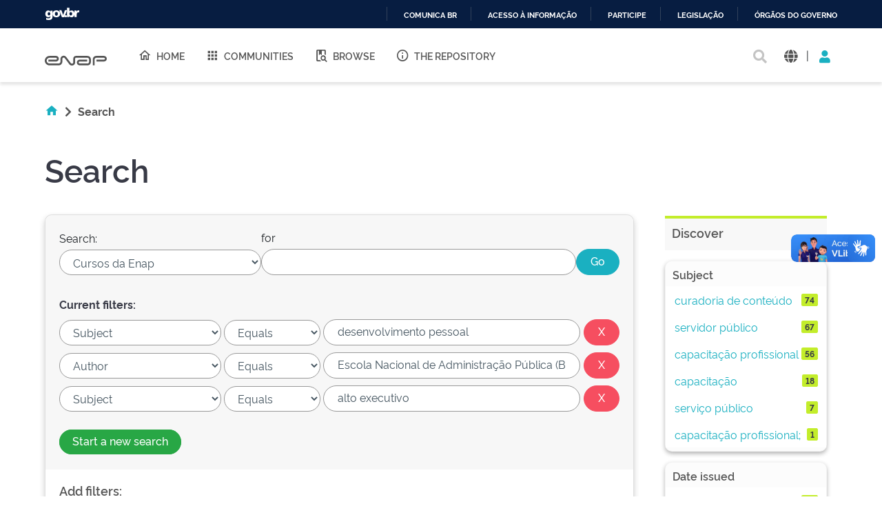

--- FILE ---
content_type: text/html;charset=UTF-8
request_url: https://repositorio.enap.gov.br/handle/1/4/simple-search?query=&sort_by=score&order=desc&rpp=10&filter_field_1=subject&filter_type_1=equals&filter_value_1=desenvolvimento+pessoal&filter_field_2=author&filter_type_2=equals&filter_value_2=Escola+Nacional+de+Administra%C3%A7%C3%A3o+P%C3%BAblica+%28Brasil%29&etal=0&filtername=subject&filterquery=alto+executivo&filtertype=equals
body_size: 14690
content:





















<!DOCTYPE html>
<html>
  <head>
    <title>Repositório Institucional da ENAP: Search</title>
    <meta http-equiv="Content-Type" content="text/html; charset=UTF-8" />
    <meta http-equiv="Content-Language" content="en">
    <meta name="Generator" content="DSpace 6.3" />
    <meta name="viewport" content="width=device-width, initial-scale=1.0">
    <link rel="shortcut icon" href="/favicon.ico" type="image/x-icon"/>
    <link rel="stylesheet" href="/assets/vendor/bootstrap/css/bootstrap.min.css" type="text/css" />
    <link rel="stylesheet" href="/static/css/jquery-ui-1.10.3.custom/redmond/jquery-ui-1.10.3.custom.css" type="text/css" />
    <!-- <link rel="stylesheet" href="/static/css/bootstrap/bootstrap.min.css" type="text/css" /> -->
    
    
    <link rel="stylesheet" href="/assets/css/style.min.css" type="text/css" />
    
      <link rel="search" type="application/opensearchdescription+xml" href="/open-search/description.xml" title="DSpace"/>
    
    


    
    
        <script>
            (function(i,s,o,g,r,a,m){i['GoogleAnalyticsObject']=r;i[r]=i[r]||function(){
            (i[r].q=i[r].q||[]).push(arguments)},i[r].l=1*new Date();a=s.createElement(o),
            m=s.getElementsByTagName(o)[0];a.async=1;a.src=g;m.parentNode.insertBefore(a,m)
            })(window,document,'script','//www.google-analytics.com/analytics.js','ga');

            ga('create', 'UA-45739004-1', 'auto');
            ga('send', 'pageview');
        </script>
    


    
      <script type="text/javascript">
	var jQ = jQuery.noConflict();
	jQ(document).ready(function() {
		jQ( "#spellCheckQuery").click(function(){
			jQ("#query").val(jQ(this).attr('data-spell'));
			jQ("#main-query-submit").click();
		});
		jQ( "#filterquery" )
			.autocomplete({
				source: function( request, response ) {
					jQ.ajax({
						url: "/json/discovery/autocomplete?query=&filter_field_1=subject&filter_type_1=equals&filter_value_1=desenvolvimento+pessoal&filter_field_2=author&filter_type_2=equals&filter_value_2=Escola+Nacional+de+Administra%C3%A7%C3%A3o+P%C3%BAblica+%28Brasil%29&filter_field_3=subject&filter_type_3=equals&filter_value_3=alto+executivo",
						dataType: "json",
						cache: false,
						data: {
							auto_idx: jQ("#filtername").val(),
							auto_query: request.term,
							auto_sort: 'count',
							auto_type: jQ("#filtertype").val(),
							location: '1/4'	
						},
						success: function( data ) {
							response( jQ.map( data.autocomplete, function( item ) {
								var tmp_val = item.authorityKey;
								if (tmp_val == null || tmp_val == '')
								{
									tmp_val = item.displayedValue;
								}
								return {
									label: item.displayedValue + " (" + item.count + ")",
									value: tmp_val
								};
							}))			
						}
					})
				}
			});
	});
	function validateFilters() {
		return document.getElementById("filterquery").value.length > 0;
	}
</script>
      
    

    <!-- HTML5 shim and Respond.js IE8 support of HTML5 elements and media queries -->
    <!--[if lt IE 9]>
    <script src="/static/js/html5shiv.js"></script>
    <script src="/static/js/respond.min.js"></script>
    <![endif]-->
  </head>
  <body class="site">
    <!-- site preloader start -->
    <div class="page-loader">
      <div class="loader-in"></div>
    </div>
    <!-- site preloader end -->
    <div id="barra-brasil" style="background:#7F7F7F; height: 20px; padding:0 0 0 10px;display:block;">
      <ul id="menu-barra-temp" style="list-style:none;">
        <li style="display:inline; float:left;padding-right:10px; margin-right:10px; border-right:1px solid #EDEDED">
            <a href="http://brasil.gov.br" style="font-family:sans,sans-serif; text-decoration:none; color:white;">Portal do Governo Brasileiro</a>
        </li>
      </ul>
    </div>
    <a class="sr-only" href="#content">Skip navigation</a>
    <header class="header">
      <div class="container-fluid">
        <div class="row">
          <div class="d-flex-row col-lg-8">
            <div class="logo">
              <h1>
                <a href="http://gov.br/enap" target="_blank">
                  <svg width="90" height="20" viewBox="0 0 1081 172" fill="none" xmlns="http://www.w3.org/2000/svg">
                    <path d="M472.676 171.052C464.006 171.038 455.46 168.99 447.725 165.074C439.989 161.157 433.28 155.481 428.135 148.5L348.132 42.3115C345.164 38.3587 341.028 35.4406 336.309 33.9707C331.591 32.5008 326.529 32.5538 321.842 34.1221C317.156 35.6904 313.081 38.6945 310.197 42.7086C307.313 46.7226 305.765 51.5429 305.772 56.4862V103.199C305.755 120.324 298.946 136.743 286.839 148.852C274.733 160.961 258.318 167.772 241.197 167.789H80.8827C59.3103 167.436 38.7409 158.616 23.6103 143.232C8.47962 127.848 0 107.132 0 85.552C0 63.9716 8.47962 43.2557 23.6103 27.8716C38.7409 12.4875 59.3103 3.66789 80.8827 3.3146H196.325C205.897 3.33313 215.249 6.18517 223.204 11.5113C231.158 16.8375 237.358 24.3995 241.023 33.2443C244.688 42.0892 245.653 51.8212 243.798 61.214C241.942 70.6068 237.349 79.2401 230.596 86.0259C226.114 90.5513 220.779 94.1421 214.9 96.5904C209.021 99.0387 202.715 100.296 196.347 100.289V100.289H63.4055V67.4424H196.369C200.438 67.29 204.289 65.5661 207.113 62.6331C209.938 59.7 211.516 55.786 211.516 51.7135C211.516 47.641 209.938 43.7271 207.113 40.794C204.289 37.8609 200.438 36.1371 196.369 35.9847H80.8606C67.9219 36.2579 55.6051 41.5909 46.5511 50.8402C37.4971 60.0896 32.4265 72.5191 32.4265 85.4638C32.4265 98.4085 37.4971 110.838 46.5511 120.087C55.6051 129.337 67.9219 134.67 80.8606 134.943H241.175C249.612 134.931 257.7 131.574 263.666 125.607C269.631 119.639 272.988 111.549 273 103.111V56.4862C272.961 44.6449 276.656 33.0928 283.559 23.4728C290.462 13.8528 300.221 6.65464 311.45 2.90201C322.678 -0.850611 334.803 -0.966652 346.101 2.57039C357.4 6.10744 367.295 13.1175 374.381 22.6036L454.384 128.792C457.348 132.741 461.478 135.657 466.19 137.128C470.903 138.6 475.958 138.552 480.642 136.992C485.325 135.432 489.4 132.439 492.29 128.436C495.179 124.432 496.737 119.622 496.743 114.684V48.5501C496.761 36.5662 501.529 25.0784 510.003 16.6065C518.477 8.13462 529.965 3.37035 541.946 3.35869H744.84C760.46 3.39947 775.427 9.62679 786.467 20.6781C797.508 31.7294 803.722 46.7049 803.751 62.328V108.776C803.734 124.422 797.512 139.422 786.452 150.485C775.391 161.549 760.394 167.772 744.752 167.789H608.108C594.989 167.514 582.501 162.108 573.32 152.731C564.139 143.354 558.998 130.752 558.998 117.627C558.998 104.502 564.139 91.9 573.32 82.5226C582.501 73.1453 594.989 67.7395 608.108 67.4644H739.617V100.245H608.196C603.584 100.245 599.161 102.077 595.9 105.339C592.639 108.601 590.807 113.025 590.807 117.638C590.807 122.251 592.639 126.675 595.9 129.937C599.161 133.199 603.584 135.031 608.196 135.031H744.84C751.8 135.025 758.473 132.257 763.395 127.335C768.316 122.412 771.083 115.737 771.089 108.776V62.328C771.083 55.3665 768.316 48.6918 763.395 43.7693C758.473 38.8468 751.8 36.0787 744.84 36.0729H541.858C540.221 36.0729 538.6 36.3958 537.087 37.0231C535.575 37.6504 534.202 38.5698 533.045 39.7287C531.888 40.8876 530.972 42.2633 530.347 43.777C529.723 45.2906 529.403 46.9126 529.406 48.5501V114.684C529.507 126.51 525.835 138.06 518.922 147.654C512.009 157.249 502.217 164.387 490.969 168.032C485.074 170.018 478.897 171.037 472.676 171.052V171.052Z" fill="#555"></path>
                    <path d="M869.209 167.591H836.414V63.2096C836.432 47.3298 842.746 32.1054 853.972 20.8767C865.198 9.64795 880.419 3.33196 896.295 3.31445H1032.3C1045.16 3.31445 1057.49 8.42406 1066.59 17.5192C1075.68 26.6144 1080.79 38.9501 1080.79 51.8126C1080.79 64.6751 1075.68 77.0108 1066.59 86.1059C1057.49 95.2011 1045.16 100.311 1032.3 100.311V100.311H900.703V67.4422H1032.3C1036.47 67.4364 1040.46 65.7785 1043.4 62.8321C1046.35 59.8857 1048.01 55.8912 1048.01 51.7244C1047.99 47.5691 1046.33 43.5915 1043.38 40.6594C1040.44 37.7273 1036.45 36.0785 1032.3 36.0727H896.295C889.109 36.0902 882.223 38.9563 877.146 44.0429C872.069 49.1296 869.214 56.0219 869.209 63.2096V167.591Z" fill="#555"></path>
                  </svg>
                </a>
              </h1>
            </div>
            
            <nav class="navigation top-nav mega-menu">
              
























<ul class="">
  <li class="">
    <a href="/">
      <i class="mdi mdi-home-outline"></i>
      Home
    </a>
  </li>
  <li class="">
    <a href="/community-list">
      <i class="mdi mdi-apps"></i>
      Communities
    </a>
  </li>
  <li class="selected"><a href="#"><i class="mdi mdi-book-search-outline"></i>Browse</a>
    <ul class="sub-menu">
      
			
				  <li><a href="/browse?type=title">Title</a></li>
				
				  <li><a href="/browse?type=author">Author</a></li>
				
				  <li><a href="/browse?type=subject">Subject</a></li>
				
				  <li><a href="/browse?type=dateissued">Issue Date</a></li>
				
				  <li><a href="/browse?type=type">Type</a></li>
				
				  <li><a href="/browse?type=language">Language</a></li>
				
				  <li><a href="/browse?type=classification">Subject</a></li>
				
				  <li><a href="/browse?type=intendedenduserrole">Target Audience</a></li>
				
				  <li><a href="/browse?type=ods">ODS</a></li>
				
				  <li><a href="/browse?type=dimensao">Dimension</a></li>
				
				  <li><a href="/browse?type=spatial">Location</a></li>
				
			
    </ul>
  </li>
  <li class="">
    <a href="/sobre">
      <i class="mdi mdi-information-outline"></i>
      The Repository
    </a>
  </li>
</ul>

       <nav class="collapse navbar-collapse bs-navbar-collapse" role="navigation">

 
       <div class="nav navbar-nav navbar-right">
		<ul class="nav navbar-nav navbar-right">
         <li class="dropdown">
         
             <a href="#" class="dropdown-toggle" data-toggle="dropdown"><span class="glyphicon glyphicon-user"></span> Sign on to: <b class="caret"></b></a>
	             
             <ul class="dropdown-menu">
               <li><a href="/mydspace">My DSpace</a></li>
               <li><a href="/subscribe">Receive email<br/>updates</a></li>
               <li><a href="/profile">Edit Profile</a></li>

		
             </ul>
           </li>
          </ul>
          
	
	<form method="get" action="/simple-search" class="navbar-form navbar-right">
	    <div class="form-group">
          <input type="text" class="form-control" placeholder="Search&nbsp;DSpace" name="query" id="tequery" size="25"/>
        </div>
        <button type="submit" class="btn btn-primary"><span class="glyphicon glyphicon-search"></span></button>

	</form></div>
    </nav>

            </nav>
            
          </div>
          <div class="actions-header col-lg-4">
            <div class="search top-search">
              <a href="#">
                <i class="fas fa-search"></i>
              </a>
              <div class="search-box">
                <div class="search-input">
                  <form method="get" action="/simple-search" class="" role="search">
                    <input type="text" name="searchword" id="mod-search-searchword" placeholder="Search&nbsp;DSpace">
                    <button onclick="this.form.searchword.focus();"><i class="fas fa-search"></i></button>
                  </form>
                </div>
              </div>
            </div>
            
              <div class="dropdown language">
                <a title="Language" class="dropdown-toggle" href="#" role="button" id="language" data-toggle="dropdown" aria-haspopup="true" aria-expanded="false">
                  <i class="fas fa-globe"></i>
                </a>
                <div class="dropdown-menu" aria-labelledby="language">
                
                    <a title="English" class="dropdown-item" onclick="javascript:document.repost.locale.value='en';
                    document.repost.submit();" href="http://repositorio.enap.gov.br/handle/1/4/simple-search?locale=en">
                      <img src="/assets/images/en.png" alt="English">
                    </a>
                  
                    <a title="português" class="dropdown-item" onclick="javascript:document.repost.locale.value='pt_BR';
                    document.repost.submit();" href="http://repositorio.enap.gov.br/handle/1/4/simple-search?locale=pt_BR">
                      <img src="/assets/images/pt_BR.png" alt="português">
                    </a>
                  
                </div>
              </div>
              
            <span class="separator">|</span>
            <div class="login">
              
                <a href="" class="nav-link dropdown-toggle" id="navbarLogin" data-toggle="dropdown" aria-haspopup="true" aria-expanded="false"><i class="fas fa-user"></i></a>
              
              <div class="dropdown-menu dropdown-primary" aria-labelledby="navbarLogin">
                <a class="dropdown-item" href="/mydspace">My DSpace</a>
                
                <a class="dropdown-item" href="/profile">Edit Profile</a>
                
              </div>
            </div>
          </div>
        </div>
      </div>
    </header>
    <main id="content" class="wrapper main" role="main">
      
      
        <div class="container-fluid">
            



  




<div class="breadcrumbs pt-5 pb-5">
  <ul itemscope="" itemtype="https://schema.org/BreadcrumbList" class="">
    <li>
      <a href="/"><i class="mdi mdi-home"></i> <i class="fas fa-chevron-right px-2"></i></a>
    </li>
  
    <li class="breadcrumb-item bold">Search</li>
  </ul>
</div>
        </div>
      
      
      <div id="conteudo" class="containesr">
      	
        
            
            <div class="container-fluid">
                <div class="row">
                  <div id="content" class="col-lg-8 col-xl-9 internas mb-5">
            
        
      





































	<div class="discovery-search pb-60">
		<div class="page-header pt-3 pb-5">
			<h1>Search</h1>
		</div>
		<div class="discovery-search-form card panel-default">
			
			<div class="discovery-query card-header">
				<form action="simple-search" method="get">
					<div class="simple-search mb-5">
						<div class="tlocation">
							<label for="tlocation">
								Search:
							</label>
							<select class="form-control bde-input" name="location" id="tlocation">
								
									<option value="/">All of DSpace</option>
								
									<option value="1/4" selected="selected">
											Cursos da Enap
									</option>
								
									<option value="1/2978" >
											# Catálogos de Cursos
									</option>
								
									<option value="1/497" >
											Aperfeiçoamento para Carreiras
									</option>
								
									<option value="1/499" >
											Desenvolvimento Profissional
									</option>
								
									<option value="1/502" >
											Educação Executiva
									</option>
								
									<option value="1/500" >
											Escola Virtual
									</option>
								
									<option value="1/498" >
											Especialização
									</option>
								
									<option value="1/501" >
											Formação e Ambientação
									</option>
								
									<option value="1/2916" >
											Mestrado Profissional
									</option>
								
							</select>
						</div>
						<div class="query">
							<label for="query">for</label>
							<input class="form-control bde-input" type="text" size="50" id="query" name="query" value=""/>
						</div>
						<input type="submit" id="main-query-submit" class="btn-primary" value="Go" />
						                  
						<input type="hidden" value="10" name="rpp" />
						<input type="hidden" value="score" name="sort_by" />
						<input type="hidden" value="desc" name="order" />
					</div>
					                                
						<div class="discovery-search-appliedFilters">
							<span><b>Current filters:</b></span>
							
								<div class="filter-line mt-3">
									<select class="form-control bde-input" id="filter_field_1" name="filter_field_1">
										
											<option value="title">Title
											</option>
										
											<option value="author">Author
											</option>
										
											<option value="subject" selected="selected">Subject
											</option>
										
											<option value="dateIssued">Date Issued
											</option>
										
											<option value="language">Language
											</option>
										
											<option value="location">Country
											</option>
										
											<option value="type">Type
											</option>
										
											<option value="classification">Thematic Classification
											</option>
										
											<option value="educationalpublic">Target Audience
											</option>
										
											<option value="rights">License and Terms of Use
											</option>
										
									</select>
									<select class="form-control bde-input" id="filter_type_1" name="filter_type_1">
										
												<option value="equals" selected="selected">Equals</option>
										
												<option value="contains">Contains</option>
										
												<option value="authority">ID</option>
										
												<option value="notequals">Not Equals</option>
										
												<option value="notcontains">Not Contains</option>
										
												<option value="notauthority">Not ID</option>
										
									</select>
									<input class="form-control bde-input" type="text" id="filter_value_1" name="filter_value_1" value="desenvolvimento&#x20;pessoal" size="35"/>
									<input class="btn-danger" type="submit" id="submit_filter_remove_1" name="submit_filter_remove_1" value="X" />
								</div>
							
								<div class="filter-line mt-3">
									<select class="form-control bde-input" id="filter_field_2" name="filter_field_2">
										
											<option value="title">Title
											</option>
										
											<option value="author" selected="selected">Author
											</option>
										
											<option value="subject">Subject
											</option>
										
											<option value="dateIssued">Date Issued
											</option>
										
											<option value="language">Language
											</option>
										
											<option value="location">Country
											</option>
										
											<option value="type">Type
											</option>
										
											<option value="classification">Thematic Classification
											</option>
										
											<option value="educationalpublic">Target Audience
											</option>
										
											<option value="rights">License and Terms of Use
											</option>
										
									</select>
									<select class="form-control bde-input" id="filter_type_2" name="filter_type_2">
										
												<option value="equals" selected="selected">Equals</option>
										
												<option value="contains">Contains</option>
										
												<option value="authority">ID</option>
										
												<option value="notequals">Not Equals</option>
										
												<option value="notcontains">Not Contains</option>
										
												<option value="notauthority">Not ID</option>
										
									</select>
									<input class="form-control bde-input" type="text" id="filter_value_2" name="filter_value_2" value="Escola&#x20;Nacional&#x20;de&#x20;Administração&#x20;Pública&#x20;(Brasil)" size="35"/>
									<input class="btn-danger" type="submit" id="submit_filter_remove_2" name="submit_filter_remove_2" value="X" />
								</div>
							
								<div class="filter-line mt-3">
									<select class="form-control bde-input" id="filter_field_3" name="filter_field_3">
										
											<option value="title">Title
											</option>
										
											<option value="author">Author
											</option>
										
											<option value="subject" selected="selected">Subject
											</option>
										
											<option value="dateIssued">Date Issued
											</option>
										
											<option value="language">Language
											</option>
										
											<option value="location">Country
											</option>
										
											<option value="type">Type
											</option>
										
											<option value="classification">Thematic Classification
											</option>
										
											<option value="educationalpublic">Target Audience
											</option>
										
											<option value="rights">License and Terms of Use
											</option>
										
									</select>
									<select class="form-control bde-input" id="filter_type_3" name="filter_type_3">
										
												<option value="equals" selected="selected">Equals</option>
										
												<option value="contains">Contains</option>
										
												<option value="authority">ID</option>
										
												<option value="notequals">Not Equals</option>
										
												<option value="notcontains">Not Contains</option>
										
												<option value="notauthority">Not ID</option>
										
									</select>
									<input class="form-control bde-input" type="text" id="filter_value_3" name="filter_value_3" value="alto&#x20;executivo" size="35"/>
									<input class="btn-danger" type="submit" id="submit_filter_remove_3" name="submit_filter_remove_3" value="X" />
								</div>
							
						</div>
					
					<div class="simple-search-footer mt-5 mb-3">
						<a class="btn-success" href="/simple-search">Start a new search</a>	
					</div>
				</form>
			</div>
			
				<div class="discovery-search-filters card-body">
					<h5>Add filters:</h5>
					<p class="discovery-search-filters-hint">Use filters to refine the search results.</p>
					<form action="simple-search" method="get">
						<div class="filter-add mt-3">
							<input type="hidden" value="1&#x2F;4" name="location" />
							<input type="hidden" value="" name="query" />
							
									<input type="hidden" id="filter_field_1" name="filter_field_1" value="subject" />
									<input type="hidden" id="filter_type_1" name="filter_type_1" value="equals" />
									<input type="hidden" id="filter_value_1" name="filter_value_1" value="desenvolvimento&#x20;pessoal" />
								
									<input type="hidden" id="filter_field_2" name="filter_field_2" value="author" />
									<input type="hidden" id="filter_type_2" name="filter_type_2" value="equals" />
									<input type="hidden" id="filter_value_2" name="filter_value_2" value="Escola&#x20;Nacional&#x20;de&#x20;Administração&#x20;Pública&#x20;(Brasil)" />
								
									<input type="hidden" id="filter_field_3" name="filter_field_3" value="subject" />
									<input type="hidden" id="filter_type_3" name="filter_type_3" value="equals" />
									<input type="hidden" id="filter_value_3" name="filter_value_3" value="alto&#x20;executivo" />
								
							<select class="form-control bde-input" id="filtername" name="filtername">
								<option value="title">Title</option>
								<option value="author">Author</option>
								<option value="subject">Subject</option>
								<option value="dateIssued">Date Issued</option>
								<option value="language">Language</option>
								<option value="location">Country</option>
								<option value="type">Type</option>
								<option value="classification">Thematic Classification</option>
								<option value="educationalpublic">Target Audience</option>
								<option value="rights">License and Terms of Use</option>
								
							</select>
							<select class="form-control bde-input" id="filtertype" name="filtertype">
								<option value="equals">Equals</option>
								<option value="contains">Contains</option>
								<option value="authority">ID</option>
								<option value="notequals">Not Equals</option>
								<option value="notcontains">Not Contains</option>
								<option value="notauthority">Not ID</option>
								
							</select>
							<input class="form-control bde-input" type="text" id="filterquery" name="filterquery" size="37" required="required" />
							<input type="hidden" value="10" name="rpp" />
							<input type="hidden" value="score" name="sort_by" />
							<input type="hidden" value="desc" name="order" />
							<button title="Add" class="btn-success" type="submit" value="" onclick="return validateFilters()" /><i class="fas fa-plus"></i></button>
							
						</div> 
					</form>
				</div>        
			
			
			<div class="discovery-pagination-controls card-footer">
				<form action="simple-search" method="get">
					<div class="filter-controls">
						<input type="hidden" value="1&#x2F;4" name="location" />
						<input type="hidden" value="" name="query" />
						
								<input type="hidden" id="filter_field_1" name="filter_field_1" value="subject" />
								<input type="hidden" id="filter_type_1" name="filter_type_1" value="equals" />
								<input type="hidden" id="filter_value_1" name="filter_value_1" value="desenvolvimento&#x20;pessoal" />
							
								<input type="hidden" id="filter_field_2" name="filter_field_2" value="author" />
								<input type="hidden" id="filter_type_2" name="filter_type_2" value="equals" />
								<input type="hidden" id="filter_value_2" name="filter_value_2" value="Escola&#x20;Nacional&#x20;de&#x20;Administração&#x20;Pública&#x20;(Brasil)" />
							
								<input type="hidden" id="filter_field_3" name="filter_field_3" value="subject" />
								<input type="hidden" id="filter_type_3" name="filter_type_3" value="equals" />
								<input type="hidden" id="filter_value_3" name="filter_value_3" value="alto&#x20;executivo" />
							
						<div class="filter-controls-rpp">
							<label for="rpp">Results/Page</label>
							<select class="form-control bde-input" name="rpp" id="rpp">
								
									<option value="5" >5</option>
								
									<option value="10" selected="selected">10</option>
								
									<option value="15" >15</option>
								
									<option value="20" >20</option>
								
									<option value="25" >25</option>
								
									<option value="30" >30</option>
								
									<option value="35" >35</option>
								
									<option value="40" >40</option>
								
									<option value="45" >45</option>
								
									<option value="50" >50</option>
								
									<option value="55" >55</option>
								
									<option value="60" >60</option>
								
									<option value="65" >65</option>
								
									<option value="70" >70</option>
								
									<option value="75" >75</option>
								
									<option value="80" >80</option>
								
									<option value="85" >85</option>
								
									<option value="90" >90</option>
								
									<option value="95" >95</option>
								
									<option value="100" >100</option>
								
							</select>
						</div>
						
							<div class="filter-controls-sort">
								<label for="sort_by">Sort items by</label>
								<select class="form-control bde-input" name="sort_by" id="sort_by">
									<option value="score">Relevance</option>
									
										<option value="dc.title_sort" >Title</option>
									
										<option value="dc.date.issued_dt" >Issue Date</option>
									
								</select>
							</div>
						
						<div class="filter-controls-order">
							<label for="order">In order</label>
							<select class="form-control bde-input" name="order" id="order">
								<option value="ASC" >Ascending</option>
								<option value="DESC" selected="selected">Descending</option>
							</select>
						</div>
						<div class="filter-controls-etal">
							<label for="etal">Authors/record</label>
							<select class="form-control bde-input" name="etal" id="etal">
								
								<option value="0" selected="selected">All</option>
								
												<option value="1" >1</option>
											
												<option value="5" >5</option>
											
												<option value="10" >10</option>
											
												<option value="15" >15</option>
											
												<option value="20" >20</option>
											
												<option value="25" >25</option>
											
												<option value="30" >30</option>
											
												<option value="35" >35</option>
											
												<option value="40" >40</option>
											
												<option value="45" >45</option>
											
												<option value="50" >50</option>
											
							</select>
						</div>
						<input class="btn-primary" type="submit" name="submit_search" value="Update" />
						
					</div>
				</form>
			</div>
		</div>
			
		
			<div class="discovery-result-results mt-5">
				

				
				
					
				<div class="results">
					<p>
						Results 1-10 of 75 (Search time: 0.002 seconds).
					</p>
				</div>
				
					<div class="card panel-info">
						<div class="card-header">Item hits:</div>
						<div class="table-responsive bde-table">
<table align="center" class="table table-striped" summary="This table browses all dspace content">
<colgroup><col width="80" /><col width="130" /><col width="60%" /><col width="40%" /></colgroup>
<tr class="bde-table-theader white-text">
<th id="t1" class="oddRowEvenCol">Preview</th><th id="t2" class="oddRowOddCol">Issue Date</th><th id="t3" class="oddRowEvenCol">Title</th><th id="t4" class="oddRowOddCol">Author(s)</th></tr><tr><td headers="t1" ><a href="/handle/1/5246" /><img src="/retrieve/1e0beda2-fc80-4f3a-b0f4-c0af49e71649/Edi%c3%a7%c3%a3o%20n%c2%ba%2017.pdf.jpg" alt="Edição nº 17.pdf.jpg" width="56.0" height="80.0"/ border="0"></a></td><td headers="t2" ><em>2020-08</em></td><td headers="t3" ><a href="/handle/1/5246">Em&#x20;Alta&#x20;-&#x20;Sugestão&#x20;de&#x20;conteúdos&#x20;para&#x20;altos&#x20;executivos:&#x20;17</a></td><td headers="t4" ><em><a href="/browse?type=author&amp;value=Escola+Nacional+de+Administra%C3%A7%C3%A3o+P%C3%BAblica+%28Brasil%29">Escola&#x20;Nacional&#x20;de&#x20;Administração&#x20;Pública&#x20;(Brasil)</a></em></td></tr>
<tr><td headers="t1" ><a href="/handle/1/5247" /><img src="/retrieve/3db44b5f-4821-4f84-a7f4-4bfadfe4f7d8/Edi%c3%a7%c3%a3o%20n%c2%ba%2018.pdf.jpg" alt="Edição nº 18.pdf.jpg" width="56.0" height="80.0"/ border="0"></a></td><td headers="t2" ><em>2020-08</em></td><td headers="t3" ><a href="/handle/1/5247">Em&#x20;Alta&#x20;-&#x20;Sugestão&#x20;de&#x20;conteúdos&#x20;para&#x20;altos&#x20;executivos:&#x20;18</a></td><td headers="t4" ><em><a href="/browse?type=author&amp;value=Escola+Nacional+de+Administra%C3%A7%C3%A3o+P%C3%BAblica+%28Brasil%29">Escola&#x20;Nacional&#x20;de&#x20;Administração&#x20;Pública&#x20;(Brasil)</a></em></td></tr>
<tr><td headers="t1" ><a href="/handle/1/5233" /><img src="/retrieve/12e83ec4-9142-43a0-9722-0e8a76a1a3ea/Edi%c3%a7%c3%a3o%20n%c2%ba%204.pdf.jpg" alt="Edição nº 4.pdf.jpg" width="56.0" height="80.0"/ border="0"></a></td><td headers="t2" ><em>2020-05</em></td><td headers="t3" ><a href="/handle/1/5233">Em&#x20;Alta&#x20;-&#x20;Sugestão&#x20;de&#x20;conteúdos&#x20;para&#x20;altos&#x20;executivos:&#x20;04</a></td><td headers="t4" ><em><a href="/browse?type=author&amp;value=Escola+Nacional+de+Administra%C3%A7%C3%A3o+P%C3%BAblica+%28Brasil%29">Escola&#x20;Nacional&#x20;de&#x20;Administração&#x20;Pública&#x20;(Brasil)</a></em></td></tr>
<tr><td headers="t1" ><a href="/handle/1/5241" /><img src="/retrieve/49c30fee-6c66-4a9a-9393-da8b60b39b5b/Edi%c3%a7%c3%a3o%20n%c2%ba%2012.pdf.jpg" alt="Edição nº 12.pdf.jpg" width="56.0" height="80.0"/ border="0"></a></td><td headers="t2" ><em>2020-06</em></td><td headers="t3" ><a href="/handle/1/5241">Em&#x20;Alta&#x20;-&#x20;Sugestão&#x20;de&#x20;conteúdos&#x20;para&#x20;altos&#x20;executivos:&#x20;12</a></td><td headers="t4" ><em><a href="/browse?type=author&amp;value=Escola+Nacional+de+Administra%C3%A7%C3%A3o+P%C3%BAblica+%28Brasil%29">Escola&#x20;Nacional&#x20;de&#x20;Administração&#x20;Pública&#x20;(Brasil)</a></em></td></tr>
<tr><td headers="t1" ><a href="/handle/1/5232" /><img src="/retrieve/4f875fcc-03fc-42bc-9fb1-aad818ddc922/Edi%c3%a7%c3%a3o%20n%c2%ba%203.pdf.jpg" alt="Edição nº 3.pdf.jpg" width="56.0" height="80.0"/ border="0"></a></td><td headers="t2" ><em>2020-04</em></td><td headers="t3" ><a href="/handle/1/5232">Em&#x20;Alta&#x20;-&#x20;Sugestão&#x20;de&#x20;conteúdos&#x20;para&#x20;altos&#x20;executivos:&#x20;03</a></td><td headers="t4" ><em><a href="/browse?type=author&amp;value=Escola+Nacional+de+Administra%C3%A7%C3%A3o+P%C3%BAblica+%28Brasil%29">Escola&#x20;Nacional&#x20;de&#x20;Administração&#x20;Pública&#x20;(Brasil)</a></em></td></tr>
<tr><td headers="t1" ><a href="/handle/1/5238" /><img src="/retrieve/01184e28-502a-416c-a33d-aa71c403cf8d/Edi%c3%a7%c3%a3o%20n%c2%ba%209.pdf.jpg" alt="Edição nº 9.pdf.jpg" width="56.0" height="80.0"/ border="0"></a></td><td headers="t2" ><em>2020-06</em></td><td headers="t3" ><a href="/handle/1/5238">Em&#x20;Alta&#x20;-&#x20;Sugestão&#x20;de&#x20;conteúdos&#x20;para&#x20;altos&#x20;executivos:&#x20;09</a></td><td headers="t4" ><em><a href="/browse?type=author&amp;value=Escola+Nacional+de+Administra%C3%A7%C3%A3o+P%C3%BAblica+%28Brasil%29">Escola&#x20;Nacional&#x20;de&#x20;Administração&#x20;Pública&#x20;(Brasil)</a></em></td></tr>
<tr><td headers="t1" ><a href="/handle/1/5245" /><img src="/retrieve/868a0d5c-9673-4429-82b7-413b00e3b321/Edi%c3%a7%c3%a3o%20n%c2%ba%2016.pdf.jpg" alt="Edição nº 16.pdf.jpg" width="56.0" height="80.0"/ border="0"></a></td><td headers="t2" ><em>2020-07</em></td><td headers="t3" ><a href="/handle/1/5245">Em&#x20;Alta&#x20;-&#x20;Sugestão&#x20;de&#x20;conteúdos&#x20;para&#x20;altos&#x20;executivos:&#x20;16</a></td><td headers="t4" ><em><a href="/browse?type=author&amp;value=Escola+Nacional+de+Administra%C3%A7%C3%A3o+P%C3%BAblica+%28Brasil%29">Escola&#x20;Nacional&#x20;de&#x20;Administração&#x20;Pública&#x20;(Brasil)</a></em></td></tr>
<tr><td headers="t1" ><a href="/handle/1/5242" /><img src="/retrieve/639fd8f8-24fa-4394-906b-854a51e06f49/Edi%c3%a7%c3%a3o%20n%c2%ba%2013.pdf.jpg" alt="Edição nº 13.pdf.jpg" width="56.0" height="80.0"/ border="0"></a></td><td headers="t2" ><em>2020-07</em></td><td headers="t3" ><a href="/handle/1/5242">Em&#x20;Alta&#x20;-&#x20;Sugestão&#x20;de&#x20;conteúdos&#x20;para&#x20;altos&#x20;executivos:&#x20;13</a></td><td headers="t4" ><em><a href="/browse?type=author&amp;value=Escola+Nacional+de+Administra%C3%A7%C3%A3o+P%C3%BAblica+%28Brasil%29">Escola&#x20;Nacional&#x20;de&#x20;Administração&#x20;Pública&#x20;(Brasil)</a></em></td></tr>
<tr><td headers="t1" ><a href="/handle/1/5243" /><img src="/retrieve/58775b06-f895-4da3-bf33-2c8850bc51ac/Edi%c3%a7%c3%a3o%20n%c2%ba%2014.pdf.jpg" alt="Edição nº 14.pdf.jpg" width="56.0" height="80.0"/ border="0"></a></td><td headers="t2" ><em>2020-07</em></td><td headers="t3" ><a href="/handle/1/5243">Em&#x20;Alta&#x20;-&#x20;Sugestão&#x20;de&#x20;conteúdos&#x20;para&#x20;altos&#x20;executivos:&#x20;14</a></td><td headers="t4" ><em><a href="/browse?type=author&amp;value=Escola+Nacional+de+Administra%C3%A7%C3%A3o+P%C3%BAblica+%28Brasil%29">Escola&#x20;Nacional&#x20;de&#x20;Administração&#x20;Pública&#x20;(Brasil)</a></em></td></tr>
<tr><td headers="t1" ><a href="/handle/1/5324" /><img src="/retrieve/c3f5b8d4-dcdc-416d-a15e-4b7fdbe69db2/Edi%c3%a7%c3%a3o%20n%c2%b0%2022.pdf.jpg" alt="Edição n° 22.pdf.jpg" width="56.0" height="80.0"/ border="0"></a></td><td headers="t2" ><em>2020-09</em></td><td headers="t3" ><a href="/handle/1/5324">Em&#x20;Alta&#x20;-&#x20;Sugestão&#x20;de&#x20;conteúdos&#x20;para&#x20;altos&#x20;executivos:&#x20;22</a></td><td headers="t4" ><em><a href="/browse?type=author&amp;value=Escola+Nacional+de+Administra%C3%A7%C3%A3o+P%C3%BAblica+%28Brasil%29">Escola&#x20;Nacional&#x20;de&#x20;Administração&#x20;Pública&#x20;(Brasil)</a></em></td></tr>
</table>
</div>

					</div>
				
			</div>
			<div class="discovery-result-pagination">
				
				<ul class="pagination">
					
						<li class="disabled"><span>previous</span></li>
					
						<li class="active"><span>1</span></li>
						
						<li><a href="/handle/1/4/simple-search?query=&amp;filter_field_1=subject&amp;filter_type_1=equals&amp;filter_value_1=desenvolvimento+pessoal&amp;filter_field_2=author&amp;filter_type_2=equals&amp;filter_value_2=Escola+Nacional+de+Administra%C3%A7%C3%A3o+P%C3%BAblica+%28Brasil%29&amp;filter_field_3=subject&amp;filter_type_3=equals&amp;filter_value_3=alto+executivo&amp;sort_by=score&amp;order=desc&amp;rpp=10&amp;etal=0&amp;start=10">2</a></li>
						
						<li><a href="/handle/1/4/simple-search?query=&amp;filter_field_1=subject&amp;filter_type_1=equals&amp;filter_value_1=desenvolvimento+pessoal&amp;filter_field_2=author&amp;filter_type_2=equals&amp;filter_value_2=Escola+Nacional+de+Administra%C3%A7%C3%A3o+P%C3%BAblica+%28Brasil%29&amp;filter_field_3=subject&amp;filter_type_3=equals&amp;filter_value_3=alto+executivo&amp;sort_by=score&amp;order=desc&amp;rpp=10&amp;etal=0&amp;start=20">3</a></li>
						
						<li><a href="/handle/1/4/simple-search?query=&amp;filter_field_1=subject&amp;filter_type_1=equals&amp;filter_value_1=desenvolvimento+pessoal&amp;filter_field_2=author&amp;filter_type_2=equals&amp;filter_value_2=Escola+Nacional+de+Administra%C3%A7%C3%A3o+P%C3%BAblica+%28Brasil%29&amp;filter_field_3=subject&amp;filter_type_3=equals&amp;filter_value_3=alto+executivo&amp;sort_by=score&amp;order=desc&amp;rpp=10&amp;etal=0&amp;start=30">4</a></li>
						
						<li class="disabled"><span>...</span></li><li><a href="/handle/1/4/simple-search?query=&amp;filter_field_1=subject&amp;filter_type_1=equals&amp;filter_value_1=desenvolvimento+pessoal&amp;filter_field_2=author&amp;filter_type_2=equals&amp;filter_value_2=Escola+Nacional+de+Administra%C3%A7%C3%A3o+P%C3%BAblica+%28Brasil%29&amp;filter_field_3=subject&amp;filter_type_3=equals&amp;filter_value_3=alto+executivo&amp;sort_by=score&amp;order=desc&amp;rpp=10&amp;etal=0&amp;start=70">8</a></li>
					
						<li><a href="/handle/1/4/simple-search?query=&amp;filter_field_1=subject&amp;filter_type_1=equals&amp;filter_value_1=desenvolvimento+pessoal&amp;filter_field_2=author&amp;filter_type_2=equals&amp;filter_value_2=Escola+Nacional+de+Administra%C3%A7%C3%A3o+P%C3%BAblica+%28Brasil%29&amp;filter_field_3=subject&amp;filter_type_3=equals&amp;filter_value_3=alto+executivo&amp;sort_by=score&amp;order=desc&amp;rpp=10&amp;etal=0&amp;start=10">next</a></li>
					
				</ul>
				<!-- give a content to the div -->
			</div>
			
			
		
	</div>
	












            
                  </div>
                  
                  <div id="navigation" class="col-lg-4 col-xl-3 mt-5">
                    <section id="navigation-section" class="sidebar pt-80 pb-60">
                        
		
			<div class="facets-search col-md-12">
				<div class="facets-title mb-4">
					<h4 class="facets">
						Discover
					</h4>
				</div>
				<div id="facets" class="facetsBox row">

					
				
					<div id="facet_subject" class="facet col-md-12">
						<div class="box">
							<div class="facetName"><h5>Subject</h5></div>
							<ul class="list mb-2">
								
										<li class="list-group-item list-item">
											<a href="/handle/1/4/simple-search?query=&amp;sort_by=score&amp;order=desc&amp;rpp=10&amp;filter_field_1=subject&amp;filter_type_1=equals&amp;filter_value_1=desenvolvimento+pessoal&amp;filter_field_2=author&amp;filter_type_2=equals&amp;filter_value_2=Escola+Nacional+de+Administra%C3%A7%C3%A3o+P%C3%BAblica+%28Brasil%29&amp;filter_field_3=subject&amp;filter_type_3=equals&amp;filter_value_3=alto+executivo&amp;etal=0&amp;filtername=subject&amp;filterquery=curadoria+de+conte%C3%BAdo&amp;filtertype=equals"
												title="Filter by curadoria de conteúdo">
												curadoria de conteúdo
											</a>
											<span class="badge">74</span>
										</li>
										
										<li class="list-group-item list-item">
											<a href="/handle/1/4/simple-search?query=&amp;sort_by=score&amp;order=desc&amp;rpp=10&amp;filter_field_1=subject&amp;filter_type_1=equals&amp;filter_value_1=desenvolvimento+pessoal&amp;filter_field_2=author&amp;filter_type_2=equals&amp;filter_value_2=Escola+Nacional+de+Administra%C3%A7%C3%A3o+P%C3%BAblica+%28Brasil%29&amp;filter_field_3=subject&amp;filter_type_3=equals&amp;filter_value_3=alto+executivo&amp;etal=0&amp;filtername=subject&amp;filterquery=servidor+p%C3%BAblico&amp;filtertype=equals"
												title="Filter by servidor público">
												servidor público
											</a>
											<span class="badge">67</span>
										</li>
										
										<li class="list-group-item list-item">
											<a href="/handle/1/4/simple-search?query=&amp;sort_by=score&amp;order=desc&amp;rpp=10&amp;filter_field_1=subject&amp;filter_type_1=equals&amp;filter_value_1=desenvolvimento+pessoal&amp;filter_field_2=author&amp;filter_type_2=equals&amp;filter_value_2=Escola+Nacional+de+Administra%C3%A7%C3%A3o+P%C3%BAblica+%28Brasil%29&amp;filter_field_3=subject&amp;filter_type_3=equals&amp;filter_value_3=alto+executivo&amp;etal=0&amp;filtername=subject&amp;filterquery=capacita%C3%A7%C3%A3o+profissional&amp;filtertype=equals"
												title="Filter by capacitação profissional">
												capacitação profissional
											</a>
											<span class="badge">56</span>
										</li>
										
										<li class="list-group-item list-item">
											<a href="/handle/1/4/simple-search?query=&amp;sort_by=score&amp;order=desc&amp;rpp=10&amp;filter_field_1=subject&amp;filter_type_1=equals&amp;filter_value_1=desenvolvimento+pessoal&amp;filter_field_2=author&amp;filter_type_2=equals&amp;filter_value_2=Escola+Nacional+de+Administra%C3%A7%C3%A3o+P%C3%BAblica+%28Brasil%29&amp;filter_field_3=subject&amp;filter_type_3=equals&amp;filter_value_3=alto+executivo&amp;etal=0&amp;filtername=subject&amp;filterquery=capacita%C3%A7%C3%A3o&amp;filtertype=equals"
												title="Filter by capacitação">
												capacitação
											</a>
											<span class="badge">18</span>
										</li>
										
										<li class="list-group-item list-item">
											<a href="/handle/1/4/simple-search?query=&amp;sort_by=score&amp;order=desc&amp;rpp=10&amp;filter_field_1=subject&amp;filter_type_1=equals&amp;filter_value_1=desenvolvimento+pessoal&amp;filter_field_2=author&amp;filter_type_2=equals&amp;filter_value_2=Escola+Nacional+de+Administra%C3%A7%C3%A3o+P%C3%BAblica+%28Brasil%29&amp;filter_field_3=subject&amp;filter_type_3=equals&amp;filter_value_3=alto+executivo&amp;etal=0&amp;filtername=subject&amp;filterquery=servi%C3%A7o+p%C3%BAblico&amp;filtertype=equals"
												title="Filter by serviço público">
												serviço público
											</a>
											<span class="badge">7</span>
										</li>
										
										<li class="list-group-item list-item">
											<a href="/handle/1/4/simple-search?query=&amp;sort_by=score&amp;order=desc&amp;rpp=10&amp;filter_field_1=subject&amp;filter_type_1=equals&amp;filter_value_1=desenvolvimento+pessoal&amp;filter_field_2=author&amp;filter_type_2=equals&amp;filter_value_2=Escola+Nacional+de+Administra%C3%A7%C3%A3o+P%C3%BAblica+%28Brasil%29&amp;filter_field_3=subject&amp;filter_type_3=equals&amp;filter_value_3=alto+executivo&amp;etal=0&amp;filtername=subject&amp;filterquery=capacita%C3%A7%C3%A3o+profissional%3B&amp;filtertype=equals"
												title="Filter by capacitação profissional;">
												capacitação profissional;
											</a>
											<span class="badge">1</span>
										</li>
										
							</ul>
						</div>
					</div>
					
				
					<div id="facet_dateIssued" class="facet col-md-12">
						<div class="box">
							<div class="facetName"><h5>Date issued</h5></div>
							<ul class="list mb-2">
								
										<li class="list-group-item list-item">
											<a href="/handle/1/4/simple-search?query=&amp;sort_by=score&amp;order=desc&amp;rpp=10&amp;filter_field_1=subject&amp;filter_type_1=equals&amp;filter_value_1=desenvolvimento+pessoal&amp;filter_field_2=author&amp;filter_type_2=equals&amp;filter_value_2=Escola+Nacional+de+Administra%C3%A7%C3%A3o+P%C3%BAblica+%28Brasil%29&amp;filter_field_3=subject&amp;filter_type_3=equals&amp;filter_value_3=alto+executivo&amp;etal=0&amp;filtername=dateIssued&amp;filterquery=2020&amp;filtertype=equals"
												title="Filter by 2020">
												2020
											</a>
											<span class="badge">36</span>
										</li>
										
										<li class="list-group-item list-item">
											<a href="/handle/1/4/simple-search?query=&amp;sort_by=score&amp;order=desc&amp;rpp=10&amp;filter_field_1=subject&amp;filter_type_1=equals&amp;filter_value_1=desenvolvimento+pessoal&amp;filter_field_2=author&amp;filter_type_2=equals&amp;filter_value_2=Escola+Nacional+de+Administra%C3%A7%C3%A3o+P%C3%BAblica+%28Brasil%29&amp;filter_field_3=subject&amp;filter_type_3=equals&amp;filter_value_3=alto+executivo&amp;etal=0&amp;filtername=dateIssued&amp;filterquery=2021&amp;filtertype=equals"
												title="Filter by 2021">
												2021
											</a>
											<span class="badge">29</span>
										</li>
										
										<li class="list-group-item list-item">
											<a href="/handle/1/4/simple-search?query=&amp;sort_by=score&amp;order=desc&amp;rpp=10&amp;filter_field_1=subject&amp;filter_type_1=equals&amp;filter_value_1=desenvolvimento+pessoal&amp;filter_field_2=author&amp;filter_type_2=equals&amp;filter_value_2=Escola+Nacional+de+Administra%C3%A7%C3%A3o+P%C3%BAblica+%28Brasil%29&amp;filter_field_3=subject&amp;filter_type_3=equals&amp;filter_value_3=alto+executivo&amp;etal=0&amp;filtername=dateIssued&amp;filterquery=2022&amp;filtertype=equals"
												title="Filter by 2022">
												2022
											</a>
											<span class="badge">10</span>
										</li>
										
							</ul>
						</div>
					</div>
					
				
					<div id="facet_type" class="facet col-md-12">
						<div class="box">
							<div class="facetName"><h5>Type</h5></div>
							<ul class="list mb-2">
								
										<li class="list-group-item list-item">
											<a href="/handle/1/4/simple-search?query=&amp;sort_by=score&amp;order=desc&amp;rpp=10&amp;filter_field_1=subject&amp;filter_type_1=equals&amp;filter_value_1=desenvolvimento+pessoal&amp;filter_field_2=author&amp;filter_type_2=equals&amp;filter_value_2=Escola+Nacional+de+Administra%C3%A7%C3%A3o+P%C3%BAblica+%28Brasil%29&amp;filter_field_3=subject&amp;filter_type_3=equals&amp;filter_value_3=alto+executivo&amp;etal=0&amp;filtername=type&amp;filterquery=Boletim&amp;filtertype=equals"
												title="Filter by Boletim">
												Boletim
											</a>
											<span class="badge">74</span>
										</li>
										
										<li class="list-group-item list-item">
											<a href="/handle/1/4/simple-search?query=&amp;sort_by=score&amp;order=desc&amp;rpp=10&amp;filter_field_1=subject&amp;filter_type_1=equals&amp;filter_value_1=desenvolvimento+pessoal&amp;filter_field_2=author&amp;filter_type_2=equals&amp;filter_value_2=Escola+Nacional+de+Administra%C3%A7%C3%A3o+P%C3%BAblica+%28Brasil%29&amp;filter_field_3=subject&amp;filter_type_3=equals&amp;filter_value_3=alto+executivo&amp;etal=0&amp;filtername=type&amp;filterquery=Avalia%C3%A7%C3%A3o&amp;filtertype=equals"
												title="Filter by Avaliação">
												Avaliação
											</a>
											<span class="badge">1</span>
										</li>
										
							</ul>
						</div>
					</div>
					
				</div>
			</div>
		
	
                    </section>
                  </div>
                  
                </div>
              </div>
            </div>
        </div>
    </main>

    <footer class="footer">
      <div class="container-fluid pb-60">
        <div class="row">
          <div class="col-6 col-lg-3 col-sm-6 address-footer">
            <h3>
              <a href="http://gov.br/enap" target="_blank">
                <svg width="90" height="20" viewBox="0 0 1081 172" fill="none" xmlns="http://www.w3.org/2000/svg">
                  <path d="M472.676 171.052C464.006 171.038 455.46 168.99 447.725 165.074C439.989 161.157 433.28 155.481 428.135 148.5L348.132 42.3115C345.164 38.3587 341.028 35.4406 336.309 33.9707C331.591 32.5008 326.529 32.5538 321.842 34.1221C317.156 35.6904 313.081 38.6945 310.197 42.7086C307.313 46.7226 305.765 51.5429 305.772 56.4862V103.199C305.755 120.324 298.946 136.743 286.839 148.852C274.733 160.961 258.318 167.772 241.197 167.789H80.8827C59.3103 167.436 38.7409 158.616 23.6103 143.232C8.47962 127.848 0 107.132 0 85.552C0 63.9716 8.47962 43.2557 23.6103 27.8716C38.7409 12.4875 59.3103 3.66789 80.8827 3.3146H196.325C205.897 3.33313 215.249 6.18517 223.204 11.5113C231.158 16.8375 237.358 24.3995 241.023 33.2443C244.688 42.0892 245.653 51.8212 243.798 61.214C241.942 70.6068 237.349 79.2401 230.596 86.0259C226.114 90.5513 220.779 94.1421 214.9 96.5904C209.021 99.0387 202.715 100.296 196.347 100.289V100.289H63.4055V67.4424H196.369C200.438 67.29 204.289 65.5661 207.113 62.6331C209.938 59.7 211.516 55.786 211.516 51.7135C211.516 47.641 209.938 43.7271 207.113 40.794C204.289 37.8609 200.438 36.1371 196.369 35.9847H80.8606C67.9219 36.2579 55.6051 41.5909 46.5511 50.8402C37.4971 60.0896 32.4265 72.5191 32.4265 85.4638C32.4265 98.4085 37.4971 110.838 46.5511 120.087C55.6051 129.337 67.9219 134.67 80.8606 134.943H241.175C249.612 134.931 257.7 131.574 263.666 125.607C269.631 119.639 272.988 111.549 273 103.111V56.4862C272.961 44.6449 276.656 33.0928 283.559 23.4728C290.462 13.8528 300.221 6.65464 311.45 2.90201C322.678 -0.850611 334.803 -0.966652 346.101 2.57039C357.4 6.10744 367.295 13.1175 374.381 22.6036L454.384 128.792C457.348 132.741 461.478 135.657 466.19 137.128C470.903 138.6 475.958 138.552 480.642 136.992C485.325 135.432 489.4 132.439 492.29 128.436C495.179 124.432 496.737 119.622 496.743 114.684V48.5501C496.761 36.5662 501.529 25.0784 510.003 16.6065C518.477 8.13462 529.965 3.37035 541.946 3.35869H744.84C760.46 3.39947 775.427 9.62679 786.467 20.6781C797.508 31.7294 803.722 46.7049 803.751 62.328V108.776C803.734 124.422 797.512 139.422 786.452 150.485C775.391 161.549 760.394 167.772 744.752 167.789H608.108C594.989 167.514 582.501 162.108 573.32 152.731C564.139 143.354 558.998 130.752 558.998 117.627C558.998 104.502 564.139 91.9 573.32 82.5226C582.501 73.1453 594.989 67.7395 608.108 67.4644H739.617V100.245H608.196C603.584 100.245 599.161 102.077 595.9 105.339C592.639 108.601 590.807 113.025 590.807 117.638C590.807 122.251 592.639 126.675 595.9 129.937C599.161 133.199 603.584 135.031 608.196 135.031H744.84C751.8 135.025 758.473 132.257 763.395 127.335C768.316 122.412 771.083 115.737 771.089 108.776V62.328C771.083 55.3665 768.316 48.6918 763.395 43.7693C758.473 38.8468 751.8 36.0787 744.84 36.0729H541.858C540.221 36.0729 538.6 36.3958 537.087 37.0231C535.575 37.6504 534.202 38.5698 533.045 39.7287C531.888 40.8876 530.972 42.2633 530.347 43.777C529.723 45.2906 529.403 46.9126 529.406 48.5501V114.684C529.507 126.51 525.835 138.06 518.922 147.654C512.009 157.249 502.217 164.387 490.969 168.032C485.074 170.018 478.897 171.037 472.676 171.052V171.052Z" fill="#fff"></path>
                  <path d="M869.209 167.591H836.414V63.2096C836.432 47.3298 842.746 32.1054 853.972 20.8767C865.198 9.64795 880.419 3.33196 896.295 3.31445H1032.3C1045.16 3.31445 1057.49 8.42406 1066.59 17.5192C1075.68 26.6144 1080.79 38.9501 1080.79 51.8126C1080.79 64.6751 1075.68 77.0108 1066.59 86.1059C1057.49 95.2011 1045.16 100.311 1032.3 100.311V100.311H900.703V67.4422H1032.3C1036.47 67.4364 1040.46 65.7785 1043.4 62.8321C1046.35 59.8857 1048.01 55.8912 1048.01 51.7244C1047.99 47.5691 1046.33 43.5915 1043.38 40.6594C1040.44 37.7273 1036.45 36.0785 1032.3 36.0727H896.295C889.109 36.0902 882.223 38.9563 877.146 44.0429C872.069 49.1296 869.214 56.0219 869.209 63.2096V167.591Z" fill="#fff"></path>
                </svg>
              </a>
            </h3>
            <p>Asa Sul</p>
            <p>SPO Área Especial 2-A</p>
            <p>CEP 70.610-900</p>
            <p>Brasília/DF</p>
            <ul class="mt-4">
              <li>
                <p><b>Horário de funcionamento</b></p>
                <p>08h00 às 18h00</p>
              </li>
              <li class="contato">
                <p><b>Contato</b></p>
                <p><a href="mailto:biblioteca@enap.gov.br">biblioteca@enap.gov.br</a></p>
              </li>
            </ul>
          </div>
          <div class="col-6 col-lg-3 col-sm-6 navigation-footer">      
            <ul class="nav-footer ">
	            <li class=" hide parent">
                <a href="https://www.enap.gov.br/a-escola" class="hide">
                  <i class="mdi "></i>
                  A Escola
                </a>
              </li>
              <li class=" parent">
                <a href="https://www.enap.gov.br/cursos">
                  <i class="mdi mdi-book-outline"></i>
                  Cursos
                </a>
              </li>
              <li class=" parent">
                <a href="https://www.enap.gov.br/servicos">
                  <i class="mdi mdi-apps"></i>
                  Serviços
                </a>
              </li>
              <li class=" parent">
                <a href="https://www.enap.gov.br/pesquisa-e-conhecimento">
                  <i class="mdi mdi-lightbulb-on-outline"></i>
                  Pesquisa e Conhecimento
                </a>
              </li>
              <li class=" parent">
                <a href="https://www.enap.gov.br/acontece">
                  <i class="mdi mdi-eye-outline"></i>
                  Acontece
                </a>
              </li>
              <li class=" hide parent">
                <a href="https://www.enap.gov.br/acesso-a-informacao" class="hide">
                  <i class="mdi mdi-eye-outline"></i>
                  Acesso à Informação
                </a>
              </li>
              <li class=""><a href="/faq">Perguntas Frequentes</a></li>
              <li class="micro-menu_list"><a href="/statistics">Estatísticas</a></li>
            </ul>
          </div>
          <div class="col-6 col-lg-3 col-sm-6 navigation-footer">      
            <ul class="nav-footer ">
	            <li class=" hide parent">
                <a href="https://biblioteca.enap.gov.br/" target="_blank">
                  Biblioteca Graciliano Ramos
                </a>
              </li>
              <li class=" parent">
                <a href="http://conteudo.enap.gov.br/" target="_blank">
                  Central de Conteúdo
                </a>
              </li>
              <li class=" parent">
                <a href="https://acervo.enap.gov.br/" target="_blank">
                  <i class="mdi mdi-apps"></i>
                  Acervo Enap
                </a>
              </li>
            </ul>
          </div>
          <div class="col-6 col-lg-3 col-sm-6 shares-footer">
            <h4>Nas Redes</h4>
            <ul class="sociais pb-30 mt-4">
              <li class="instagram">
                <a href="https://www.instagram.com/enapgovbr/" target="_blank">
                  <i class="fab fa-instagram"></i>
                </a>
              </li>
              <li class="facebook">
                <a href="https://www.facebook.com/enapgovbr/" target="_blank">
                  <i class="fab fa-facebook-f"></i>
                </a>
              </li>
              <li class="twitter">
                <a href="https://twitter.com/enapgovbr" target="_blank">
                  <i class="fab fa-twitter"></i>
                </a>
              </li>
              <li class="linkedin">
                <a href="https://br.linkedin.com/school/enapbr/" target="_blank">
                  <i class="fab fa-linkedin-in"></i>
                </a>
              </li>
              <li class="youtube">
                <a href="https://www.youtube.com/channel/UCksexEveRkoez2kiEjaKZxQ" target="_blank">
                  <i class="fab fa-youtube"></i>
                </a>
              </li>
            </ul>
            <h4 style="margin-bottom: 15px;"><a style="color: #b1b1b1;" href="https://gov.br/enap/acessibilidade" target="_blank">Acessibilidade</a></h4>       
            <h4>Deixe seu Feedback</h4>
            <p><span><a href="mailto:comunicacao@enap.gov.br">Compartilhe conosco</a></span> se nossos canais estão adequados pra você? Elogios também são super bem vindos!</p>
          </div>
        </div>
      </div>
      <div class="scroll-top">
        <div class="container-fluid">
          <div class="d-flex-column">
            <a id="to-top" class="top" href="">
              <i class="fas fa-chevron-up"></i>
            </a>
          </div>
          <div class="logos">
            <a class="lai" href="">
              <img src="/assets/images/btn-acesso-informacao.svg" alt="">
            </a>
            <!-- <a class="gov-br" href="">
              <img src="/assets/images/gov-br.png" alt="">
            </a> -->
          </div>
        </div>
      </div>
    </footer>
    <script type='text/javascript' src="/assets/vendor/jquery-3.5.1.min.js/jquery-3.5.1.min.js"></script>
    <script type='text/javascript' src="/assets/vendor/popper.min.js/popper.min.js"></script>
    <script type='text/javascript' src='/static/js/jquery/jquery-ui-1.10.3.custom.min.js'></script>
    <script type='text/javascript' src='/assets/vendor/bootstrap/js/bootstrap.min.js'></script>
    <script type='text/javascript' src='/assets/vendor/owl.carousel.js/js/owl.carousel.min.js'></script>
    <script type='text/javascript' src='/static/js/holder.js'></script>
    <script type="text/javascript" src="/utils.js"></script>
    <script type="text/javascript" src="/static/js/choice-support.js"> </script>
    <script type="text/javascript" src="/assets/js/template.js"></script>
    <script defer="defer" src="//barra.brasil.gov.br/barra_2.0.js" type="text/javascript"></script>
  </body>
</html>
